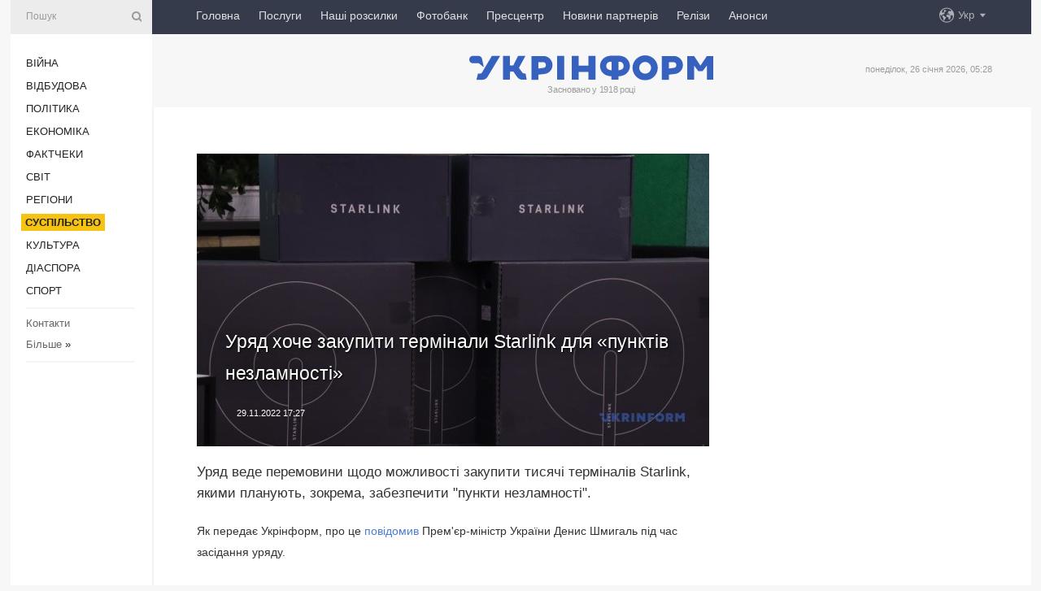

--- FILE ---
content_type: text/html; charset=UTF-8
request_url: https://www.ukrinform.ua/rubric-society/3624375-urad-hoce-zakupiti-terminali-starlink-dla-punktiv-nezlamnosti.html
body_size: 46941
content:
<!DOCTYPE html>
<html lang="uk">
<head>
    <title>Уряд хоче закупити термінали Starlink для «пунктів незламності»</title>
    <meta name="viewport" content="width=device-width, initial-scale=1"/>
    <meta name="description" content="Уряд веде перемовини щодо можливості закупити тисячі терміналів Starlink, якими планують, зокрема, забезпечити &quot;пункти незламності&quot;. — Укрінформ."/>
    <meta name="theme-color" content="#353b4b">
    <meta name="csrf-token" content="1BecagyQiQrUhc5DhGuIQsWXKS2wnko8alZL1jr0">

        
    <meta property="og:title" content="Уряд хоче закупити термінали Starlink для «пунктів незламності»"/>
    <meta property="og:url" content="https://www.ukrinform.ua/rubric-society/3624375-urad-hoce-zakupiti-terminali-starlink-dla-punktiv-nezlamnosti.html"/>
    <meta property="og:type" content="article"/>
    <meta property="og:description" content="Уряд веде перемовини щодо можливості закупити тисячі терміналів Starlink, якими планують, зокрема, забезпечити &quot;пункти незламності&quot;. — Укрінформ."/>
    <meta property="og:image" content="https://static.ukrinform.com/photos/2022_08/thumb_files/630_360_1661161599-954.jpg"/>
    <meta property="og:image:width" content="630"/>
    <meta property="og:image:height" content="360"/>
    <meta property="fb:pages" content="Уряд веде перемовини щодо можливості закупити тисячі терміналів Starlink, якими планують, зокрема, забезпечити &quot;пункти незламності&quot;. — Укрінформ."/>
    <meta name="twitter:card" content="summary_large_image"/>
    <meta name="twitter:site" content="@ukrinform"/>
    <meta name="twitter:title" content="Уряд хоче закупити термінали Starlink для «пунктів незламності»"/>
    <meta name="twitter:description" content="Уряд веде перемовини щодо можливості закупити тисячі терміналів Starlink, якими планують, зокрема, забезпечити &quot;пункти незламності&quot;. — Укрінформ.">
    <meta name="twitter:creator" content="@ukrinform"/>
    <meta name="twitter:image:src" content="https://static.ukrinform.com/photos/2022_08/thumb_files/630_360_1661161599-954.jpg"/>
    <meta name="twitter:domain" content="https://www.ukrinform.ua"/>
    <meta name="google-site-verification" content="FGbmYpgpRTh8QKBezl6X3OkUgKMHS8L_03VLM4ojn00"/>
    <meta name="yandex-verification" content="9e3226241b67dee1"/>

    <link type="text/css" rel="stylesheet" href="https://www.ukrinform.ua/css/index.css?v.0.4"/>

        <link rel="amphtml" href="https://www.ukrinform.ua/amp/rubric-society/3624375-urad-hoce-zakupiti-terminali-starlink-dla-punktiv-nezlamnosti.html">
        
        <link rel="alternate" type="application/rss+xml" title="Укрінформ - актуальні новини України та світу RSS" href="https://www.ukrinform.ua/rss/block-lastnews"/>
            <link rel="canonical" href="https://www.ukrinform.ua/rubric-society/3624375-urad-hoce-zakupiti-terminali-starlink-dla-punktiv-nezlamnosti.html">
        <link rel="shortcut icon" href="https://www.ukrinform.ua/img/favicon.ico"/>

    <link rel='dns-prefetch' href='//www.google.com'/>
    <link rel='dns-prefetch' href='//www.google-analytics.com'/>
    <link rel='dns-prefetch' href='//pagead2.googlesyndication.com'/>
    <link rel="apple-touch-icon" href="https://www.ukrinform.ua/img/touch-icon-iphone.png">
    <link rel="apple-touch-icon" sizes="76x76" href="https://www.ukrinform.ua/img/touch-icon-ipad.png">
    <link rel="apple-touch-icon" sizes="120x120" href="https://www.ukrinform.ua/img/touch-icon-iphone-retina.png">
    <link rel="apple-touch-icon" sizes="152x152" href="https://www.ukrinform.ua/img/touch-icon-ipad-retina.png">

        <link rel="alternate" href="https://www.ukrinform.ua" hreflang="uk" />
        <link rel="alternate" href="https://www.ukrinform.ru" hreflang="ru" />
        <link rel="alternate" href="https://www.ukrinform.net" hreflang="en" />
        <link rel="alternate" href="https://www.ukrinform.es" hreflang="es" />
        <link rel="alternate" href="https://www.ukrinform.de" hreflang="de" />
        <link rel="alternate" href="https://www.ukrinform.org" hreflang="ch" />
        <link rel="alternate" href="https://www.ukrinform.fr" hreflang="fr" />
        <link rel="alternate" href="https://www.ukrinform.jp" hreflang="ja" />
        <link rel="alternate" href="https://www.ukrinform.pl" hreflang="pl" />
    
                                <script type="application/ld+json">
{
    "@context": "http://schema.org",
    "@type": "NewsArticle",
    "mainEntityOfPage": {
        "@type": "WebPage",
        "@id": "https://www.ukrinform.ua/rubric-society/3624375-urad-hoce-zakupiti-terminali-starlink-dla-punktiv-nezlamnosti.html"
    },
    "headline": "Уряд хоче закупити термінали Starlink для «пунктів незламності»",
    "image": [
        "https://static.ukrinform.com/photos/2022_08/thumb_files/630_360_1661161599-954.jpg"
    ],
    "datePublished": "2022-11-29T17:27:00+02:00",
    "dateModified": "2022-11-29T17:27:00+02:00",
    "author": {
        "@type": "Person",
        "name": "Ukrinform"
    },
    "publisher": {
        "@type": "Organization",
        "name": "Укрінформ",
        "sameAs": [
             "https://www.facebook.com/Ukrinform?fref=ts",
            "https://twitter.com/UKRINFORM",
            "https://www.instagram.com/ukrinform/",
            "https://www.youtube.com/user/UkrinformTV",
            "https://telegram.me/ukrinform_news",
            "https://www.pinterest.com/ukrinform/",
            "https://www.tiktok.com/@ukrinform.official|"
        ],
        "logo": {
            "@type": "ImageObject",
            "url": "https://www.ukrinform.ua/img/logo_ukr.svg"
        }
    },
    "description": "Уряд веде перемовини щодо можливості закупити тисячі терміналів Starlink, якими планують, зокрема, забезпечити &amp;quot;пункти незламності&amp;quot;. — Укрінформ."
}


</script>


<script type="application/ld+json">
{
    "@context": "http://schema.org",
    "@type": "BreadcrumbList",
    "itemListElement": [
        {
            "@type": "ListItem",
            "position": 1,
            "item": {
                "@id": "https:",
                "name": "Укрінформ"
            }
        },
        {
            "@type": "ListItem",
            "position": 2,
            "item": {
                "@id": "https://www.ukrinform.ua/rubric-society",
                "name": "Суcпільcтво"
            }
        },
        {
            "@type": "ListItem",
            "position": 3,
            "item": {
                "@id": "https://www.ukrinform.ua/rubric-society/3624375-urad-hoce-zakupiti-terminali-starlink-dla-punktiv-nezlamnosti.html",
                "name": "Уряд хоче закупити термінали Starlink для «пунктів незламності»"
            }
        }
    ]
}


</script>
            <script type="application/ld+json">
{
    "@context": "https://schema.org",
    "@type": "WebPage",
    "mainEntityOfPage": {
        "@type": "WebPage",
        "@id": "https://www.ukrinform.ua/rubric-society/3624375-urad-hoce-zakupiti-terminali-starlink-dla-punktiv-nezlamnosti.html"
    },
    "headline": "Уряд хоче закупити термінали Starlink для «пунктів незламності»",
    "datePublished": "1669735620",
    "dateModified": "1669735620",
    "description": "Уряд веде перемовини щодо можливості закупити тисячі терміналів Starlink, якими планують, зокрема, забезпечити &amp;quot;пункти незламності&amp;quot;. — Укрінформ.",
    "author": {
        "@type": "Person",
        "name": "Ukrinform"
    },
    "publisher": {
        "@type": "Organization",
        "name": "Ukrinform",
        "logo": {
            "@type": "ImageObject",
            "url": "https://www.ukrinform.ua/img/logo_ukr.svg",
            "width": 95,
            "height": 60
        }
    },
    "image": {
        "@type": "ImageObject",
        "url": "https://static.ukrinform.com/photos/2022_08/thumb_files/630_360_1661161599-954.jpg",
        "height": 630,
        "width": 360
    },
    "breadcrumb": {
        "@type": "BreadcrumbList",
        "itemListElement": [
            {
                "@type": "ListItem",
                "position": 1,
                "item": {
                    "@id": "/",
                    "name": "Укрінформ"
                }
            },
            {
                "@type": "ListItem",
                "position": 2,
                "item": {
                    "@id": "https://www.ukrinform.ua/rubric-society",
                    "name": "Суcпільcтво"
                }
            },
            {
                "@type": "ListItem",
                "position": 3,
                "item": {
                    "@id": "https://www.ukrinform.ua/rubric-society/3624375-urad-hoce-zakupiti-terminali-starlink-dla-punktiv-nezlamnosti.html https://www.ukrinform.ua/rubric-society/3624375-urad-hoce-zakupiti-terminali-starlink-dla-punktiv-nezlamnosti.html",
                    "name": "Уряд хоче закупити термінали Starlink для «пунктів незламності»"
                }
            }
        ]
    }
}




</script>
                
    <!-- Google tag (gtag.js) -->
    <script async src="https://www.googletagmanager.com/gtag/js?id=G-514KHEWV54"></script>
    <script>
        window.dataLayer = window.dataLayer || [];
        function gtag(){dataLayer.push(arguments);}
        gtag('js', new Date());
        gtag('config', 'G-514KHEWV54');
    </script>


    
    <style>
        body {
            font-family: Arial, 'Helvetica Neue', Helvetica, sans-serif;
            color: #222222;
        }
        a { text-decoration: none; color: #000; }
    </style>

            <div data-name="common_int">
<!-- ManyChat -->
<script src="//widget.manychat.com/130251917016795.js" async="async">
</script>
<!-- ManyChat --></div>
    </head>

<body class="innerPage newsPage">

<div id="wrapper">
    <div class="greyLine">
        <div></div>
    </div>
    <div id="leftMenu" class="siteMenu">

    <form action="/redirect" method="post" target="_blank">
        <div>
            <input type="hidden" name="type" value="search">
            <input type="hidden" name="_token" value="1BecagyQiQrUhc5DhGuIQsWXKS2wnko8alZL1jr0">
            <input type="text" name="params[query]" placeholder="Пошук" value="" />
            <a href="#"><i class="demo-icon icon-search"></i></a>
        </div>
    </form>

    <nav class="leftMenuBody">
        <ul class="leftMenu">
                            <li><a href="/rubric-ato">Війна</a></li>
                            <li><a href="/rubric-vidbudova">Відбудова</a></li>
                            <li><a href="/rubric-polytics">Політика</a></li>
                            <li><a href="/rubric-economy">Економіка</a></li>
                            <li><a href="/rubric-factcheck">Фактчеки</a></li>
                            <li><a href="/rubric-world">Світ</a></li>
                            <li><a href="/rubric-regions">Регіони</a></li>
                            <li><a href="/rubric-society"><span>Суcпільcтво</span></a></li>
                            <li><a href="/rubric-culture">Культура</a></li>
                            <li><a href="/rubric-diaspora">Діаcпора</a></li>
                            <li><a href="/rubric-sports">Спорт</a></li>
                    </ul>

        <!-- Submenu begin -->
        <div class="submenu">
            <ul class="greyMenu">
                                <li><a href="/block-podcasts">Подкасти</a></li>
                                <li><a href="/block-publications">Публікації</a></li>
                                <li><a href="/block-interview">Інтерв&#039;ю</a></li>
                                <li><a href="/block-photo">Фото</a></li>
                                <li><a href="/block-video">Відео</a></li>
                                <li><a href="/block-blogs">Блоги</a></li>
                                <li><a href="/block-infographics">Інфографіка</a></li>
                                <li><a href="/block-longreads">Лонгріди</a></li>
                                <li><a href="/block-partner">Новини партнерів</a></li>
                                <li><a href="/block-conferences">Конференції</a></li>
                                <li><a href="/block-docs">Офіційні документи</a></li>
                                <li><a href="/block-releases">Релізи</a></li>
                            </ul>
        </div>
        <!-- Submenu end -->

        <ul class="greyMenu">
            <li><a href="/info/contacts.html">Контакти</a></li>
            <li><a class="moreLink" href="#">Більше</a> &raquo;</li>
        </ul>

        <div class="social-media">
                                            <a href="https://www.instagram.com/ukrinform/" target="_blank" title="Instagram Ukrinform"><i class="fa demo-icon faa-tada animated-hover faa-fast instagram"></i></a>
                                                            <a href="https://www.facebook.com/Ukrinform?fref=ts" target="_blank" title="Facebook Ukrinform"><i class="fa demo-icon faa-tada animated-hover faa-fast facebook"></i></a>
                                                            <a href="https://twitter.com/UKRINFORM" target="_blank" title="Ukrinform Twitter X"><i class="fa demo-icon faa-tada animated-hover faa-fast x-twitter"></i></a>
                                                            <a href="https://telegram.me/ukrinform_news" target="_blank" title="Telegram Ukrinform News"><i class="fa demo-icon faa-tada animated-hover faa-fast telegram"></i></a>
                                                            <a href="https://www.tiktok.com/@ukrinform.official" target="_blank" title="Tiktok Ukrinform"><i class="fa demo-icon faa-tada animated-hover faa-fast tiktok"></i></a>
                                    </div>

    </nav>

</div>

    <div id="container">
        <div id="header">
    <div class="topLine">
        <nav class="topLineBody">
            <a class="mobileButton" href="#"><span></span></a>

            <ul class="language">
                <li>
                    <div>
                        <a href="#">Укр</a>
                    </div>
                    <ul>                             
                            <li>
                                <a href="https://www.ukrinform.ua">Укр</a>
                            </li>
                                                                                                                                     
                            <li>
                                <a href="https://www.ukrinform.net">Eng</a>
                            </li>
                                                                                 
                            <li>
                                <a href="https://www.ukrinform.es">Esp</a>
                            </li>
                                                                                 
                            <li>
                                <a href="https://www.ukrinform.de">Deu</a>
                            </li>
                                                                                                                                     
                            <li>
                                <a href="https://www.ukrinform.fr">Fra</a>
                            </li>
                                                                                 
                            <li>
                                <a href="https://www.ukrinform.jp">日本語</a>
                            </li>
                                                                                 
                            <li>
                                <a href="https://www.ukrinform.pl">Pol</a>
                            </li>
                                                                        </ul>
                </li>
            </ul>

            <ul class="mainMenu">
                                    <li >
                                                <a href="https://www.ukrinform.ua"  data-id="">Головна</a>
                    </li>
                                    <li >
                                                <a href="https://www.ukrinform.ua/info/subscribe.html"  target="_blank"
                            data-id="peredplata">Послуги</a>
                    </li>
                                    <li >
                                                <a href="https://www.ukrinform.ua/info/newsletters.html"  data-id="newsletters">Наші розсилки</a>
                    </li>
                                    <li >
                                                <a href="https://photonew.ukrinform.com"  target="_blank"
                            data-id="fotobank">Фотобанк</a>
                    </li>
                                    <li >
                                                <a href="/block-conferences"  target="_blank"
                            data-id="prescentr">Пресцентр</a>
                    </li>
                                    <li >
                                                <a href="https://www.ukrinform.ua/block-partner"  data-id="partner">Новини партнерів</a>
                    </li>
                                    <li >
                                                <a href="https://www.ukrinform.ua/block-releases"  data-id="releases">Релізи</a>
                    </li>
                                    <li >
                                                <a href="https://eventsnew.ukrinform.com/"  target="_blank"
                            data-id="events">Анонси</a>
                    </li>
                            </ul>
        </nav>

        <nav id="mobileMenu" class="siteMenu">

            <form action="//www.ukrinform.ua/redirect" method="post">
                <!-- js loads content here -->
            </form>

            <div class="leftMenuBody">

                <ul class="leftMenu">
                    <!-- js loads content here -->
                </ul>

                <ul class="greyMenu">
                    <!-- js loads content here -->
                </ul>

                <div class="social">
                    <!-- js loads content here -->
                </div>
            </div>
        </nav>
    </div>

    <div class="logo">

        <a href="/" rel="nofollow">
            <img style="width:300px;" src="/img/logo_ukr.svg" alt=""/>
        </a>

        <span class="slogan">Засновано у 1918 році</span>
        <p>понеділок, 26 січня 2026, 05:28</p>

        <div class="mainTopMobileBanner mobileBanner" style="display:none;">
            <div data-name="main_top_mobile">
</div>
        </div>
    </div>
</div>

        <div id="content">

            <div class="banner970">
                <div data-name="int_0_970">
</div>
            </div>

            <div class="newsHolderContainer" data-id="0">

                <div class="innerBlock">

                    <aside class="right">
                        <div class="socialBlockSlide" id="socialBlockSlideId_0">
                            <div data-name="int_scroll"><iframe src="//banner.ukrinform.com/ua/int_scroll" style="width:300px; height:600px;" scrolling="no" marginwidth="0" marginheight="0" vspace="0" hspace="0"></iframe></div>
                        </div>
                    </aside>

                    <article class="news">
                        <figure>
        <img class="newsImage" src="https://static.ukrinform.com/photos/2022_08/thumb_files/630_360_1661161599-954.jpg" title="Уряд хоче закупити термінали Starlink для «пунктів незламності»"
             alt="Уряд хоче закупити термінали Starlink для «пунктів незламності»"/>
    </figure>
    <span class="newsGradient"></span>

    <div class="newsPicture">

<header>
    <h1  class="newsTitle">Уряд хоче закупити термінали Starlink для «пунктів незламності»</h1>

    <div class="newsMetaBlock">
                
        <div class="newsDate">
            <time datetime="2022-11-29T17:27:00+02:00">29.11.2022 17:27</time>
        </div>

        <div class="newsViews">
                    </div>
        <div class="newsPublisher"><span>Укрінформ</span></div>
    </div>

</header>

</div>
<div class="newsText">
    <div class="newsHeading">Уряд веде перемовини щодо можливості закупити тисячі терміналів Starlink, якими планують, зокрема, забезпечити &quot;пункти незламності&quot;.</div>

    <div>
         
        <p align="left">Як передає Укрінформ, про це&nbsp;<a href="http://t.me/Denys_Smyhal/4033" rel="nofollow" target="_blank">повідомив</a>&nbsp;Прем&#39;єр-міністр України Денис Шмигаль під час засідання уряду.</p>

<p align="left">&quot;Минулого тижня за ініціативи Президента України по всій країні запрацювали &laquo;Пункти незламності&raquo;. Майже тисячу з них відкрила Державна служба з надзвичайних ситуацій. У цих пунктах є світло, вода, тепло, зв&rsquo;язок. Працюємо над тим, аби кожен такий пункт забезпечити Starlink. Наразі уряд веде перемовини про можливість купити нову велику партію із тисяч старлінків для України&quot;, - сказав <a href="https://www.ukrinform.ua/tag-smigal" target="_blank">Шмигаль</a>.</p>

<section class="read"><b>Читайте також: </b><a href="/rubric-technology/3611885-ukraina-moze-zvernutisa-do-partneriv-za-dopomogou-v-oplati-roboti-starlink-reznikov.html" target="_blank">Україна може звернутися до партнерів за допомогою в оплаті роботи <b>Starlink</b> &ndash; Резніков</a></section>

<p align="left">Він також анонсував, що уряд затвердить необхідні документи, аби термінали Starlink завозилися в Україну без мита і ПДВ. Це здешевить їхню вартість і дозволить забезпечити їх для якнайбільшої кількості людей та організацій.</p>

<p align="left">Шмигаль зауважив, що пункти обігріву також відкрив відповідальний бізнес: у магазинах, аптеках, відділеннях банків та автозаправних станціях. Місцева влада активно долучається до організацій таких місць обігріву.</p>

<p align="left">Він додав, що серед ключових компонентів, щоб ситуація в енергетиці покращилася, - потужна протиповітряна оборона.</p>

<section class="read"><b>Читайте також: </b><a href="/rubric-regions/3617960-mobilnih-operatoriv-u-hersoni-zabezpecili-terminalami-starlink-i-generatorami.html" target="_blank">Мобільних операторів у Херсоні забезпечили терміналами <b>Starlink</b> і генераторами</a></section>

<p align="left">&quot;Стосовно ППО. За останній місяць є суттєвий прогрес. Насамперед завдяки постачанню сучасних західних систем. За лідерства Президента Володимира Зеленського ми постійно ведемо перемовини з нашими західними партнерами про збільшення цих поставок&quot;, - сказав глава уряду.</p>

<p align="left">Як повідомляв Укрінформ, за даними ОП, станом на 24 листопада в Україні&nbsp;<a href="https://www.ukrinform.ua/rubric-regions/3621182-v-ukraini-vidkrili-vze-4-362-punkti-nezlamnosti.html">відкриті 4 362 пункти незламності</a>.</p>

        
        <div class="afterNewItemMobileBanner mobileBanner" style="display:none;">
            <div data-name="after_news_item_mobile">
</div>
        </div>
            </div>
</div>


<aside class="tags">
        <div>
            
                                                <a class="tag" href="/tag-adernaa-vojna">Ядерна війна</a>
                                    <a class="tag" href="/tag-smigal">Шмигаль</a>
                                    <a class="tag" href="/tag-starlink">Starlink</a>
                                    <a class="tag" href="/tag-ppo">ППО</a>
                                    <a class="tag" href="/tag-punkt-nezlamnosti">Пункт незламності</a>
                                    </div>
    </aside>
<aside class="share">
    <ul>
        <li><a target="_blank" href="https://www.facebook.com/sharer/sharer.php?u=https://www.ukrinform.ua//rubric-society/3624375-urad-hoce-zakupiti-terminali-starlink-dla-punktiv-nezlamnosti.html&amp;src=sdkpreparse"><i class="fa demo-icon icon-facebook-1 faa-tada animated-hover faa-fast"></i><span class="fb-count"></span></a></li>
        <li><a href="http://twitter.com/share?url=https://www.ukrinform.ua/rubric-society/3624375-urad-hoce-zakupiti-terminali-starlink-dla-punktiv-nezlamnosti.html&text=Уряд хоче закупити термінали Starlink для «пунктів незламності»" target="_blank"><i class="fa demo-icon icon-twitter faa-tada animated-hover faa-fast"></i></a></li>
        <li><a href="https://telegram.me/share/url?url=https://www.ukrinform.ua//rubric-society/3624375-urad-hoce-zakupiti-terminali-starlink-dla-punktiv-nezlamnosti.html&text=Уряд хоче закупити термінали Starlink для «пунктів незламності»" target="_blank"><i class="fa demo-icon icon-telegram faa-tada animated-hover faa-fast"></i></a></li>
    </ul>
</aside>
<img src="/counter/news/3624375?rnd=220150437" class="pixel"/>

                        <div data-name="int_hidden">
<style>
#special img {
    width: 100% !important;
    max-width: 630px !important;
    height: auto !important;
    display: block;
    margin: 0 auto; /* щоб центрувалось */
}
</style>

<p id="special" style="text-align:center;">

<!-- Revive Adserver Asynchronous JS Tag - Generated with Revive Adserver v6.0.4 -->
<ins data-revive-zoneid="4" data-revive-id="830ebfa7a234590f1bd29c38321571d3"></ins>
<script async src="//adv.ukrinform.com/ukrinform/www/delivery/asyncjs.php"></script>

</p>

<!-- SendPulse Subscription Form -->
<script src="//web.webformscr.com/apps/fc3/build/loader.js" async sp-form-id="abd274a45e7f5fb410ee329604108e3304a11b928e16efe290fdfe49dc48dcad"></script>
<!-- /SendPulse Subscription Form -->

<p style="font-weight: bold; font-size: 16px;">
Приєднуйтесь до наших каналів <a href="https://t.me/ukrinform_news" target="_blank" style="color:red;">Telegram</a>, <a href="https://www.instagram.com/ukrinform/" target="_blank" style="color:red;">Instagram</a> та <a href="https://www.youtube.com/c/UkrinformTV" target="_blank" style="color:red;">YouTube</a>.</p></div>
                    </article>

                </div>

                <side class="publishing"
                      id="socialBlockSlideStop_extra"
                      data-nextlink="/rubric-society/3624375-urad-hoce-zakupiti-terminali-starlink-dla-punktiv-nezlamnosti.html"
                      data-nextheader="Уряд хоче закупити термінали Starlink для «пунктів незламності»">
                    <div>
    <h2>Актуально</h2>
    <div class="photoreports">
                    <div>
                <a href="/rubric-society/4084228-providni-litovski-universiteti-priednalisa-do-globalnoi-koalicii-ukrainskih-studij-zelenska.html">
                        <span class="photoreportsImage">
                            <img src="https://static.ukrinform.com/photos/2026_01/thumb_files/300_200_1769378442-441.jpeg"
                                 alt="Провідні литовські університети приєдналися до Глобальної коаліції українських студій -  Зеленська" title="Провідні литовські університети приєдналися до Глобальної коаліції українських студій -  Зеленська"></span>
                    <span>Провідні литовські університети приєдналися до Глобальної коаліції українських студій -  Зеленська</span>
                </a>
            </div>
                    <div>
                <a href="/rubric-society/4084215-dbr-vstanovlue-obstavini-dtp-na-lvivsini-u-akij-zaginuv-narodnij-deputat.html">
                        <span class="photoreportsImage">
                            <img src="https://static.ukrinform.com/photos/2026_01/thumb_files/300_200_1769370292-151.jpg"
                                 alt="ДБР встановлює обставини ДТП на Львівщині, у якій загинув народний депутат" title="ДБР встановлює обставини ДТП на Львівщині, у якій загинув народний депутат"></span>
                    <span>ДБР встановлює обставини ДТП на Львівщині, у якій загинув народний депутат</span>
                </a>
            </div>
                    <div>
                <a href="/rubric-society/4084203-na-lvivsini-u-dtp-zaginuv-narodnij-deputat-orest-salamaha.html">
                        <span class="photoreportsImage">
                            <img src="https://static.ukrinform.com/photos/2026_01/thumb_files/300_200_1769367585-206.jpg"
                                 alt="На Львівщині у ДТП загинув народний депутат Орест Саламаха" title="На Львівщині у ДТП загинув народний депутат Орест Саламаха"></span>
                    <span>На Львівщині у ДТП загинув народний депутат Орест Саламаха</span>
                </a>
            </div>
                    <div>
                <a href="/rubric-society/4084182-zelenskij-u-vilnusi-vidvidav-cvintar-rasu-i-vsanuvav-pamat-ucasnikiv-sicnevogo-povstanna.html">
                        <span class="photoreportsImage">
                            <img src="https://static.ukrinform.com/photos/2026_01/thumb_files/300_200_1769360893-6288.jpeg"
                                 alt="Зеленський у Вільнюсі відвідав цвинтар Расу і вшанував пам’ять учасників Січневого повстання" title="Зеленський у Вільнюсі відвідав цвинтар Расу і вшанував пам’ять учасників Січневого повстання"></span>
                    <span>Зеленський у Вільнюсі відвідав цвинтар Расу і вшанував пам’ять учасників Січневого повстання</span>
                </a>
            </div>
            </div>
</div>
                </side>

                <div id="socialBlockSlideStop_0"></div>
            </div>

            <div class="more">
                <a href="/block-lastnews">більше новин</a>
                <div></div>
            </div>

            <aside class="actual" id="actualBlock">
        <div>
            <h2>Актуально</h2>
            <div class="analiticBody">
                
                    <div>
                        <a href="/rubric-society/4084215-dbr-vstanovlue-obstavini-dtp-na-lvivsini-u-akij-zaginuv-narodnij-deputat.html">
                            <img src="https://static.ukrinform.com/photos/2026_01/thumb_files/300_200_1769370292-151.jpg" alt="" title="ДБР встановлює обставини ДТП на Львівщині, у якій загинув народний депутат"/>
                            <span class="analiticGradient"></span>
                            <span class="analiticText">
						<span>ДБР встановлює обставини ДТП на Львівщині, у якій загинув народний депутат</span>
					</span>
                        </a>
                    </div>
                
                    <div>
                        <a href="/rubric-society/4084203-na-lvivsini-u-dtp-zaginuv-narodnij-deputat-orest-salamaha.html">
                            <img src="https://static.ukrinform.com/photos/2026_01/thumb_files/300_200_1769367585-206.jpg" alt="" title="На Львівщині у ДТП загинув народний депутат Орест Саламаха"/>
                            <span class="analiticGradient"></span>
                            <span class="analiticText">
						<span>На Львівщині у ДТП загинув народний депутат Орест Саламаха</span>
					</span>
                        </a>
                    </div>
                
                    <div>
                        <a href="/rubric-society/4084138-papa-rimskij-pid-cas-nedilnoi-molitvi-zaklikav-do-miru-v-ukraini.html">
                            <img src="https://static.ukrinform.com/photos/2026_01/thumb_files/300_200_1767957931-145.jpeg" alt="" title="Папа Римський під час недільної молитви закликав до миру в Україні"/>
                            <span class="analiticGradient"></span>
                            <span class="analiticText">
						<span>Папа Римський під час недільної молитви закликав до миру в Україні</span>
					</span>
                        </a>
                    </div>
                
                    <div>
                        <a href="/rubric-society/4084052-u-svecii-vidkriut-centr-ednosti-ukrainciv-unity-hub.html">
                            <img src="https://static.ukrinform.com/photos/2025_09/thumb_files/300_200_1756990229-706.jpg" alt="" title="У Швеції відкриють Центр єдності українців Unity Hub"/>
                            <span class="analiticGradient"></span>
                            <span class="analiticText">
						<span>У Швеції відкриють Центр єдності українців Unity Hub</span>
					</span>
                        </a>
                    </div>
                
                    <div>
                        <a href="/rubric-society/4083937-u-minoboroni-rozasnili-algoritm-otrimanna-statusu-ubd-dla-inozemciv.html">
                            <img src="https://static.ukrinform.com/photos/2022_10/thumb_files/300_200_1666609964-929.jpg" alt="" title="У Міноборони роз’яснили алгоритм отримання статусу УБД для іноземців"/>
                            <span class="analiticGradient"></span>
                            <span class="analiticText">
						<span>У Міноборони роз’яснили алгоритм отримання статусу УБД для іноземців</span>
					</span>
                        </a>
                    </div>
                
                    <div>
                        <a href="/rubric-society/4083988-ceski-volonterski-organizacii-vidpravlaut-desatki-generatoriv-v-ukrainu.html">
                            <img src="https://static.ukrinform.com/photos/2026_01/thumb_files/300_200_1769287613-329.jpg" alt="" title="Чеські волонтерські організації відправляють десятки генераторів в Україну"/>
                            <span class="analiticGradient"></span>
                            <span class="analiticText">
						<span>Чеські волонтерські організації відправляють десятки генераторів в Україну</span>
					</span>
                        </a>
                    </div>
                            </div>
        </div>
    </aside>
        </div>

        <footer id="footer">

    <div class="footerMenu">
        <div>
            <p>Рубрики</p>
            <ul>
                <!-- js loads content here -->
            </ul>
        </div>

        <div>
            <p>Агентство</p>
            <ul>
                                    <li><a href="/info/about_agency.html"> Про нас </a></li>
                                    <li><a href="/info/contacts.html"> Контакти </a></li>
                                    <li><a href="/info/subscribe.html"> Передплата </a></li>
                                    <li><a href="/info/services.html"> Послуги </a></li>
                                    <li><a href="/info/reg_rules.html"> Правила користування </a></li>
                                    <li><a href="/info/tenders.html"> Тендери </a></li>
                                    <li><a href="/info/zapkor.html"> Запобігання та протидія корупції </a></li>
                                    <li><a href="/info/policy.html"> Політика конфіденційності та захисту персональних даних  </a></li>
                                    <li><a href="/info/code.html"> РЕДАКЦІЙНИЙ КОДЕКС </a></li>
                                    <li><a href="/info/newsletters.html"> Розсилки </a></li>
                            </ul>
        </div>
    </div>

    <ul class="footerCarte">
    </ul>

    <p>При цитуванні і використанні будь-яких матеріалів в Інтернеті відкриті для пошукових систем гіперпосилання не нижче першого абзацу на «ukrinform.ua» — обов’язкові, крім того, цитування перекладів матеріалів іноземних ЗМІ можливе лише за умови гіперпосилання на сайт ukrinform.ua та на сайт іноземного ЗМІ. Цитування і використання матеріалів у офлайн-медіа, мобільних додатках, SmartTV можливе лише з письмової згоди &quot;ukrinform.ua&quot;. Матеріали з позначкою «Реклама» або з дисклеймером: “Матеріал розміщено згідно з частиною 3 статті 9 Закону України “Про рекламу” № 270/96-ВР від 03.07.1996 та Закону України “Про медіа” № 2849-IX від 31.03.2023 та на підставі Договору/рахунка.</p>
    <p>Cуб&#039;єкт у сфері онлайн-медіа; ідентифікатор медіа - R40-01421.</p>
    <p>© 2015-2026 Укрінформ. Усі права застережені.</p>
    <p></p>

    <div class="footersocial">
        <div class="social-media-footer">
                            <a href="https://www.instagram.com/ukrinform/" target="_blank" title="Instagram Ukrinform"><i class="fa demo-icon faa-tada animated-hover faa-fast social-instagram"></i></a>
                            <a href="https://www.facebook.com/Ukrinform?fref=ts" target="_blank" title="Facebook Ukrinform"><i class="fa demo-icon faa-tada animated-hover faa-fast social-facebook"></i></a>
                            <a href="https://twitter.com/UKRINFORM" target="_blank" title="Ukrinform Twitter X"><i class="fa demo-icon faa-tada animated-hover faa-fast social-x-twitter"></i></a>
                            <a href="https://telegram.me/ukrinform_news" target="_blank" title="Telegram Ukrinform News"><i class="fa demo-icon faa-tada animated-hover faa-fast social-telegram"></i></a>
                            <a href="https://www.tiktok.com/@ukrinform.official" target="_blank" title="Tiktok Ukrinform"><i class="fa demo-icon faa-tada animated-hover faa-fast social-tiktok"></i></a>
                    </div>
    </div>



</footer>

<div class="sliderButton"></div>
<div class="sliderBack"></div>

<a class="extendedLink" href="#extended"></a>

<div id="extended">
    <form name="extended_search" action="//www.ukrinform.ua/redirect" method="post">
        <div class="searchDiv">
            <input type="hidden" name="type" value="search"/>
            <input type="hidden" name="_token" value="1BecagyQiQrUhc5DhGuIQsWXKS2wnko8alZL1jr0">
            <input type="hidden" name="params[date_beg]" value="" id="search_date_beg"/>
            <input type="hidden" name="params[date_end]" value="" id="search_date_end"/>
            <input type="submit" value=""/>
            <input type="text" name="params[query]" placeholder="Пошук" id="extendedSearchField"/>
        </div>

        <a class="extendedAncor" href="#"><span class="extendedOpen">Розширений пошук</span><span
                    class="extendedClose">Приховати розширений пошук</span></a>

        <div class="calendarBlock">

            <div class="rubrics">
                <select name="params[rubric_id]">
                    <option value="0">Всi рубрики</option>

                                            <option value="24">Війна</option>
                                            <option value="32">Відбудова</option>
                                            <option value="13">Політика</option>
                                            <option value="7">Економіка</option>
                                            <option value="33">Фактчеки</option>
                                            <option value="23">Світ</option>
                                            <option value="16">Регіони</option>
                                            <option value="18">Суcпільcтво</option>
                                            <option value="3">Культура</option>
                                            <option value="5">Діаcпора</option>
                                            <option value="19">Спорт</option>
                                    </select>
            </div>

            <div class="select_date_wrap">

                <div class="select_title">За період:</div>

                <div class="date start_date">
                    <div></div>
                    <input type="text" id="search_dp_from" name="from" value="">
                </div>

                <div class="dash"> -</div>

                <div class="date end_date">
                    <div></div>
                    <input type="text" id="search_dp_to" name="to" value="26.01.2026">
                </div>
            </div>

        </div>
    </form>
</div>

<div class="banner-left">

    <div class="side-banner" data-min="1450" data-max="1549" data-width="60">
        <ins data-revive-zoneid="8"
             data-revive-id="830ebfa7a234590f1bd29c38321571d3"></ins>
    </div>

    <div class="side-banner" data-min="1550" data-max="1739" data-width="100">
        <ins data-revive-zoneid="9"
             data-revive-id="830ebfa7a234590f1bd29c38321571d3"></ins>
    </div>

    <div class="side-banner" data-min="1740" data-max="9999" data-width="200">
        <ins data-revive-zoneid="10"
             data-revive-id="830ebfa7a234590f1bd29c38321571d3"></ins>
    </div>

</div>

<div class="banner-right">
     <div class="side-banner" data-min="1450" data-max="1549" data-width="60">
        <ins data-revive-zoneid="8"
             data-revive-id="830ebfa7a234590f1bd29c38321571d3"></ins>
    </div>

    <div class="side-banner" data-min="1550" data-max="1739" data-width="100">
        <ins data-revive-zoneid="9"
             data-revive-id="830ebfa7a234590f1bd29c38321571d3"></ins>
    </div>

    <div class="side-banner" data-min="1740" data-max="9999" data-width="200">
        <ins data-revive-zoneid="10"
             data-revive-id="830ebfa7a234590f1bd29c38321571d3"></ins>
    </div>
</div>

<script async src="//adv.ukrinform.com/ukrinform/www/delivery/asyncjs.php"></script>

<!-- js for all pages (banners) -->
<script src="/js/all-pages.js?v.0.1"></script>
    </div>
</div>





<script src="/js/item.js?nocache"></script>



<div id="hiddenScrollbanner" style="visibility: hidden;">
    </div>

</body>
</html>

